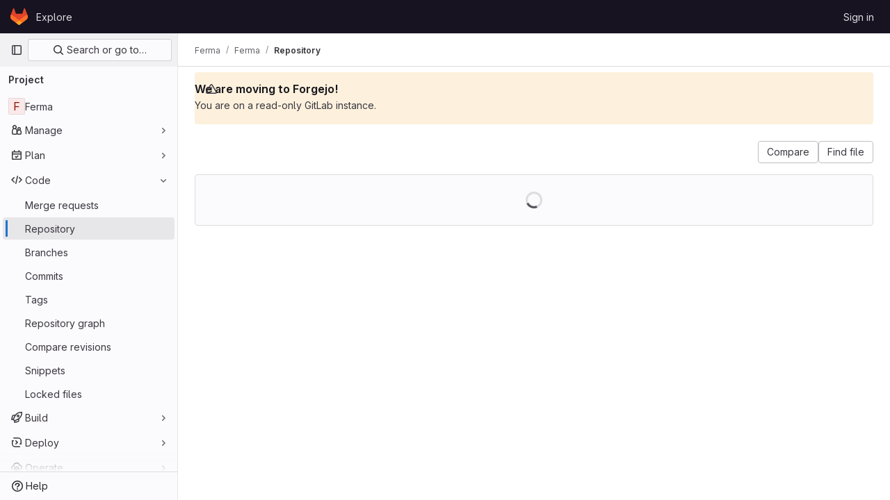

--- FILE ---
content_type: text/javascript; charset=utf-8
request_url: https://git.qoto.org/assets/webpack/treeList.a489ecea.chunk.js
body_size: 6913
content:
(this.webpackJsonp=this.webpackJsonp||[]).push([[322],{"Jw/Q":function(e,t,i){"use strict";i.r(t);var a=i("ewH8"),n=i("jlnU"),r=i("2ibD"),s=i("/lV4"),l=i("ejAS"),o=(i("byxs"),i("yi8e")),d=i("NmEs"),c=i("3twG"),m=i("m4yQ"),u=i("Knu6"),p=i("Iixh"),g=i("lOtA"),v=i("c0EM"),h=i("y2bm"),f=i("tBpV"),k=Object(f.a)({},(function(){return(0,this._self._c)("router-view")}),[],!1,null,null,null).exports,_=i("SXCz"),b=i("gpiL"),y=i("1fc5"),S=i("4lAS"),j=i("FkSe"),N=i("z1xw"),w=i("Mp8J"),C=i("Q4Z+"),I=i.n(C),E=i("iM2x"),P=i("rK/1"),F=i("Lzak"),T=i("A7K0"),O=i("MV2A"),D=i("qLpH");const x=Object(s.__)("Subject Key Identifier:"),U={VERIFIED:"VERIFIED",UNVERIFIED:"UNVERIFIED",UNVERIFIED_KEY:"UNVERIFIED_KEY",UNKNOWN_KEY:"UNKNOWN_KEY",OTHER_USER:"OTHER_USER",SAME_USER_DIFFERENT_EMAIL:"SAME_USER_DIFFERENT_EMAIL",MULTIPLE_SIGNATURES:"MULTIPLE_SIGNATURES",REVOKED_KEY:"REVOKED_KEY",VERIFIED_SYSTEM:"VERIFIED_SYSTEM"},A="GpgSignature",L="X509Signature",R="SshSignature",K={variant:"muted",label:Object(s.__)("Unverified"),title:Object(s.__)("Unverified signature"),description:Object(s.__)("This commit was signed with an unverified signature.")},V={variant:"success",label:Object(s.__)("Verified"),title:Object(s.__)("Verified commit")},B={[U.VERIFIED]:{...V,description:Object(s.__)("This commit was signed with a verified signature and the committer email was verified to belong to the same user.")},[U.VERIFIED_SYSTEM]:{...V,description:Object(s.__)("This commit was created in the GitLab UI, and signed with a GitLab-verified signature.")},[U.UNVERIFIED]:{...K},[U.UNVERIFIED_KEY]:{...K},[U.UNKNOWN_KEY]:{...K},[U.OTHER_USER]:{variant:"muted",label:Object(s.__)("Unverified"),title:Object(s.__)("Different user's signature"),description:Object(s.__)("This commit was signed with an unverified signature.")},[U.SAME_USER_DIFFERENT_EMAIL]:{variant:"muted",label:Object(s.__)("Unverified"),title:Object(s.__)("GPG key mismatch"),description:Object(s.__)("This commit was signed with a verified signature, but the committer email is not associated with the GPG Key.")},[U.MULTIPLE_SIGNATURES]:{variant:"muted",label:Object(s.__)("Unverified"),title:Object(s.__)("Multiple signatures"),description:Object(s.__)("This commit was signed with multiple signatures.")},[U.REVOKED_KEY]:{variant:"muted",label:Object(s.__)("Unverified"),title:Object(s.s__)("CommitSignature|Unverified signature"),description:Object(s.s__)("CommitSignature|This commit was signed with a key that was revoked.")}},$={[A]:{keyLabel:Object(s.__)("GPG Key ID:"),keyNamespace:"gpgKeyPrimaryKeyid",helpLink:{label:Object(s.__)("Learn about signing commits"),path:"user/project/repository/signed_commits/index.md"}},[L]:{keyLabel:"",helpLink:{label:Object(s.__)("Learn more about X.509 signed commits"),path:"/user/project/repository/signed_commits/x509.md"},subjectTitle:Object(s.__)("Certificate Subject"),issuerTitle:Object(s.__)("Certificate Issuer"),keyIdentifierTitle:Object(s.__)("Subject Key Identifier:")},[R]:{keyLabel:Object(s.__)("SSH key fingerprint:"),keyNamespace:"keyFingerprintSha256",helpLink:{label:Object(s.__)("Learn about signing commits with SSH keys."),path:"/user/project/repository/signed_commits/ssh.md"}}},G={...B,[{...U,VERIFIED_CA:"VERIFIED_CA"}.VERIFIED_CA]:{...V,description:Object(s.__)("This commit was signed with a certificate issued by top-level group Certificate Authority (CA) and the committer email was verified to belong to the same user.")}};var q={props:{subject:{type:String,required:!0},title:{type:String,required:!0},subjectKeyIdentifier:{type:String,required:!0}},computed:{subjectValues(){return this.subject.split(",")},subjectKeyIdentifierToDisplay(){return this.subjectKeyIdentifier.replaceAll(":"," ")}},i18n:{keyIdentifierTitle:x}},H=Object(f.a)(q,(function(){var e=this,t=e._self._c;return t("div",[t("strong",[e._v(e._s(e.title))]),e._v(" "),t("ul",{staticClass:"gl-pl-5"},[e._l(e.subjectValues,(function(i){return t("li",{key:i,attrs:{"data-testid":"subject-value"}},[e._v("\n      "+e._s(i)+"\n    ")])})),e._v(" "),t("li",{attrs:{"data-testid":"key-identifier"}},[e._v("\n      "+e._s(e.$options.i18n.keyIdentifierTitle)+" "+e._s(e.subjectKeyIdentifierToDisplay)+"\n    ")])],2)])}),[],!1,null,null,null).exports,M={components:{GlBadge:F.a,GlPopover:T.a,GlLink:O.a,X509CertificateDetails:H},props:{signature:{type:Object,required:!0}},computed:{statusConfig(){var e,t;return null===(e=this.$options.statusConfig)||void 0===e?void 0:e[null===(t=this.signature)||void 0===t?void 0:t.verificationStatus]},typeConfig(){var e,t;return null===(e=this.$options.typeConfig)||void 0===e?void 0:e[null===(t=this.signature)||void 0===t?void 0:t.__typename]}},methods:{helpPagePath:D.a,getSubjectKeyIdentifierToDisplay:e=>e.replaceAll(":"," ")},typeConfig:$,statusConfig:G},J=Object(f.a)(M,(function(){var e=this,t=e._self._c;return e.statusConfig&&e.typeConfig?t("span",{staticClass:"gl-ml-2 gl-flex gl-items-center hover:gl-cursor-pointer"},[t("button",{staticClass:"gl-border-0 gl-bg-transparent gl-p-0 gl-outline-none",attrs:{id:"signature",tabindex:"0","data-testid":"signature-badge",role:"button",variant:"link","aria-label":e.statusConfig.label}},[t("gl-badge",{attrs:{variant:e.statusConfig.variant}},[e._v("\n      "+e._s(e.statusConfig.label)+"\n    ")])],1),e._v(" "),t("gl-popover",{attrs:{target:"signature",triggers:"focus"},scopedSlots:e._u([{key:"title",fn:function(){return[e._v("\n      "+e._s(e.statusConfig.title)+"\n    ")]},proxy:!0}],null,!1,1615281952)},[e._v(" "),t("p",{attrs:{"data-testid":"signature-description"}},[e._v("\n      "+e._s(e.statusConfig.description)+"\n    ")]),e._v(" "),e.typeConfig.keyLabel?t("p",{attrs:{"data-testid":"signature-key-label"}},[e._v("\n      "+e._s(e.typeConfig.keyLabel)+"\n      "),t("span",{staticClass:"gl-font-monospace",attrs:{"data-testid":"signature-key"}},[e._v("\n        "+e._s(e.signature[e.typeConfig.keyNamespace]||e.__("Unknown"))+"\n      ")])]):e._e(),e._v(" "),e.signature.x509Certificate?t("x509-certificate-details",{attrs:{title:e.typeConfig.subjectTitle,subject:e.signature.x509Certificate.subject,"subject-key-identifier":e.getSubjectKeyIdentifierToDisplay(e.signature.x509Certificate.subjectKeyIdentifier)}}):e._e(),e._v(" "),e.signature.x509Certificate&&e.signature.x509Certificate.x509Issuer?t("x509-certificate-details",{attrs:{title:e.typeConfig.issuerTitle,subject:e.signature.x509Certificate.x509Issuer.subject,"subject-key-identifier":e.getSubjectKeyIdentifierToDisplay(e.signature.x509Certificate.x509Issuer.subjectKeyIdentifier)}}):e._e(),e._v(" "),t("gl-link",{attrs:{href:e.helpPagePath(e.typeConfig.helpLink.path)}},[e._v("\n      "+e._s(e.typeConfig.helpLink.label)+"\n    ")])],1)],1):e._e()}),[],!1,null,null,null).exports,Q=i("jEr0"),Y=i("ITU6"),z=i("h6C7"),X=i.n(z),W=i("JYQl"),Z=i("uQq6"),ee=i("b/FR"),te=i("s1D3"),ie=i("IZAz"),ae=i("Fsq/"),ne=i("ZHzM"),re=i("+kWK"),se={components:{UserAvatarLink:ne.a,TimeagoTooltip:ae.a,GlIcon:te.a,GlButton:S.a,GlLink:O.a,UserAvatarImage:re.a},directives:{GlTooltip:N.a,SafeHtml:w.a},mixins:[Q.a],props:{commit:{type:Object,required:!0},historyUrl:{type:String,required:!1,default:""}},data:()=>({showDescription:!1}),computed:{commitDescription(){var e;return null===(e=this.commit)||void 0===e||null===(e=e.descriptionHtml)||void 0===e?void 0:e.replace(/^&#x000A;/,"")},avatarLinkAltText(){return Object(s.sprintf)(Object(s.__)("%{username}'s avatar"),{username:this.commit.authorName})},commitId(){var e;return null===(e=this.commit)||void 0===e||null===(e=e.sha)||void 0===e?void 0:e.substr(0,8)}},methods:{toggleShowDescription(){this.showDescription=!this.showDescription}},defaultAvatarUrl:ie.a,safeHtmlConfig:{ADD_TAGS:["gl-emoji"]},i18n:{toggleCommitDescription:Object(s.__)("Toggle commit description"),authored:Object(s.__)("authored")}},le=Object(f.a)(se,(function(){var e=this,t=e._self._c;return t("div",{staticClass:"well-segment !gl-px-4 !gl-py-3"},[t("div",{staticClass:"gl-flex gl-flex-wrap gl-items-center gl-justify-between"},[t("div",{staticClass:"gl-flex gl-items-center gl-gap-3 gl-text-sm"},[e.commit.author?t("user-avatar-link",{attrs:{"link-href":e.commit.author.webPath,"img-src":e.commit.author.avatarUrl,"img-alt":e.avatarLinkAltText,"img-size":32}}):t("user-avatar-image",{attrs:{"img-src":e.commit.authorGravatar||e.$options.defaultAvatarUrl,size:32}}),e._v(" "),t("gl-link",{staticClass:"commit-row-message item-title gl-line-clamp-1 gl-whitespace-normal !gl-break-all",class:{"gl-italic":!e.commit.message},attrs:{href:e.commit.webPath}},[t("gl-icon",{attrs:{name:"commit"}}),e._v("\n        "+e._s(e.commitId)+"\n      ")],1),e._v(" "),t("timeago-tooltip",{staticClass:"gl-text-subtle",attrs:{time:e.commit.authoredDate,"tooltip-placement":"bottom"}})],1),e._v(" "),t("div",{staticClass:"gl-flex gl-items-center gl-gap-3"},[t("gl-button",{directives:[{name:"gl-tooltip",rawName:"v-gl-tooltip"}],staticClass:"text-expander",class:{open:e.showDescription},attrs:{title:e.$options.i18n.toggleCommitDescription,"aria-label":e.$options.i18n.toggleCommitDescription,selected:e.showDescription,icon:"ellipsis_h","data-testid":"text-expander"},on:{click:e.toggleShowDescription}}),e._v(" "),t("gl-button",{attrs:{size:"small","data-testid":"collapsible-commit-history",href:e.historyUrl}},[e._v("\n        "+e._s(e.__("History"))+"\n      ")])],1)]),e._v(" "),e.showDescription?t("div",{staticClass:"gl-mt-4"},[t("p",{staticClass:"commit-row-message gl-line-clamp-1 gl-whitespace-normal !gl-break-all gl-font-bold",class:{"gl-italic":!e.commit.message}},[e._v("\n      "+e._s(e.commit.titleHtml)+"\n    ")]),e._v(" "),t("div",{staticClass:"committer gl-basis-full gl-truncate gl-text-sm",attrs:{"data-testid":"committer"}},[e.commit.author?t("gl-link",{staticClass:"commit-author-link js-user-link",attrs:{href:e.commit.author.webPath}},[e._v("\n        "+e._s(e.commit.author.name))]):[e._v("\n        "+e._s(e.commit.authorName)+"\n      ")],e._v("\n      "+e._s(e.$options.i18n.authored)+"\n      "),t("timeago-tooltip",{attrs:{time:e.commit.authoredDate,"tooltip-placement":"bottom"}})],2),e._v(" "),e.commit.descriptionHtml?t("pre",{directives:[{name:"safe-html",rawName:"v-safe-html:[$options.safeHtmlConfig]",value:e.commitDescription,expression:"commitDescription",arg:e.$options.safeHtmlConfig}],staticClass:"commit-row-description gl-mb-3 gl-whitespace-pre-wrap"}):e._e()]):e._e()])}),[],!1,null,null,null).exports,oe={components:{CommitInfo:ee.a,CollapsibleCommitInfo:le,ClipboardButton:P.a,SignatureBadge:J,CiIcon:E.a,GlButtonGroup:y.a,GlButton:S.a,GlLoadingIcon:j.a},directives:{GlTooltip:N.a,SafeHtml:w.a},mixins:[Q.a],apollo:{projectPath:{query:X.a},commit:{query:I.a,variables(){return{projectPath:this.projectPath,ref:this.ref,refType:Object(Y.a)(this.refType),path:this.currentPath.replace(/^\//,"")}},update:function(e){var t,i;const a=null===(t=e.project)||void 0===t||null===(t=t.repository)||void 0===t||null===(t=t.paginatedTree)||void 0===t||null===(t=t.nodes[0])||void 0===t?void 0:t.lastCommit,n=null==a||null===(i=a.pipelines)||void 0===i?void 0:i.edges;return{...a,pipeline:(null==n?void 0:n.length)&&n[0].node}},error(e){throw e}}},props:{currentPath:{type:String,required:!1,default:""},refType:{type:String,required:!1,default:null},historyUrl:{type:String,required:!1,default:""}},data:()=>({projectPath:"",commit:null}),computed:{statusTitle(){var e;return Object(s.sprintf)(Object(s.s__)("PipelineStatusTooltip|Pipeline: %{ciStatus}"),{ciStatus:null===(e=this.commit)||void 0===e||null===(e=e.pipeline)||void 0===e||null===(e=e.detailedStatus)||void 0===e?void 0:e.text})},isLoading(){return this.$apollo.queries.commit.loading},showCommitId(){var e;return null===(e=this.commit)||void 0===e||null===(e=e.sha)||void 0===e?void 0:e.substr(0,8)}},watch:{currentPath(){this.commit=null}},mounted(){W.a.$on(Z.f,this.refetchLastCommit)},beforeDestroy(){W.a.$off(Z.f,this.refetchLastCommit)},methods:{refetchLastCommit(){this.$apollo.queries.commit.refetch()}}},de=Object(f.a)(oe,(function(){var e=this,t=e._self._c;return e.isLoading?t("gl-loading-icon",{staticClass:"gl-m-auto gl-py-6",attrs:{size:"md",color:"dark"}}):e.commit?t("div",[t("commit-info",{staticClass:"gl-hidden sm:gl-flex",attrs:{commit:e.commit}},[t("div",{staticClass:"commit-actions gl-my-2 gl-flex gl-items-start gl-gap-3"},[e.commit.signature?t("signature-badge",{staticClass:"gl-h-7",attrs:{signature:e.commit.signature}}):e._e(),e._v(" "),e.commit.pipeline?t("div",{staticClass:"gl-ml-5 gl-flex gl-h-7 gl-items-center"},[t("ci-icon",{staticClass:"js-commit-pipeline gl-mr-2",attrs:{status:e.commit.pipeline.detailedStatus,"aria-label":e.statusTitle}})],1):e._e(),e._v(" "),t("gl-button-group",{staticClass:"js-commit-sha-group gl-ml-4 gl-flex gl-items-center"},[t("gl-button",{staticClass:"gl-font-monospace dark:!gl-bg-strong",attrs:{label:"","data-testid":"last-commit-id-label"}},[e._v(e._s(e.showCommitId))]),e._v(" "),t("clipboard-button",{staticClass:"input-group-text dark:!gl-border-l-section",attrs:{text:e.commit.sha,title:e.__("Copy commit SHA")}})],1),e._v(" "),t("gl-button",{staticClass:"!gl-ml-0",attrs:{category:"secondary","data-testid":"last-commit-history",href:e.historyUrl}},[e._v("\n        "+e._s(e.__("History"))+"\n      ")])],1)]),e._v(" "),t("collapsible-commit-info",{staticClass:"gl-block !gl-border-t-0 sm:gl-hidden",attrs:{commit:e.commit,"history-url":e.historyUrl}})],1):e._e()}),[],!1,null,null,null).exports,ce=i("HCGv"),me=i("QJd2"),ue=i("k6Do"),pe=i.n(ue),ge=i("FIKT"),ve=i.n(ge),he=i("f/vg"),fe=i.n(he),ke=i("htAy"),_e=i("t8rf"),be=i("jHQk"),ye=i("w/32"),Se=i("2o4f"),je=i("x5Io");a.default.use(o.b),a.default.use(u.a,{components:["SimpleViewer","BlobContent"]});var Ne=i("vcM6");t.default=function(){const{router:e,data:t,apolloProvider:i,projectPath:o}=function(){const e=document.getElementById("js-tree-list"),{dataset:t}=e,{projectPath:i,projectShortPath:n,ref:r,escapedRef:s,fullName:l,resourceId:o,userId:u,explainCodeAvailable:f,targetBranch:y}=t,S=Object(ke.a)(i,s);me.a.clients.defaultClient.cache.writeQuery({query:pe.a,data:{commits:[]}}),me.a.clients.defaultClient.cache.writeQuery({query:X.a,data:{projectPath:i}}),me.a.clients.defaultClient.cache.writeQuery({query:ve.a,data:{projectShortPath:n}}),me.a.clients.defaultClient.cache.writeQuery({query:fe.a,data:{ref:r,escapedRef:s}});const j=document.getElementById("js-last-commit");Object(je.a)({router:S}),function(){const e=document.getElementById("js-code-dropdown");if(!e)return!1;const{sshUrl:t,httpUrl:i,kerberosUrl:n,xcodeUrl:r,directoryDownloadLinks:s}=e.dataset;new a.default({el:e,router:S,render(e){return e(h.a,{props:{sshUrl:t,httpUrl:i,kerberosUrl:n,xcodeUrl:r,currentPath:this.$route.params.path,directoryDownloadLinks:JSON.parse(s)}})}})}(),new a.default({el:j,router:S,apolloProvider:me.a,render(e){const t=Object(ye.a)(j.dataset.historyLink,this.$route.params.path,this.$route.meta.refType||this.$route.query.ref_type);return e(de,{props:{currentPath:this.$route.params.path,refType:this.$route.meta.refType||this.$route.query.ref_type,historyUrl:t.href}})}}),new a.default({el:document.getElementById("js-blob-controls"),router:S,apolloProvider:me.a,render(e){return e(ce.a,{props:{projectPath:i,refType:this.$route.meta.refType||this.$route.query.ref_type}})}}),function(){const e=document.getElementById("js-tree-ref-switcher");if(!e)return!1;const{projectId:t,projectRootPath:i,refType:n}=e.dataset;new a.default({el:e,render:e=>e(g.a,{props:{projectId:t,value:n?Object(c.A)("refs",n,r):r,useSymbolicRefNames:!0,queryParams:{sort:"updated_desc"}},on:{input(e){Object(c.R)(Object(Se.a)(i,r,e))}}})})}(),function(){const e=document.getElementById("js-fork-info");if(!e)return null;const{selectedBranch:t,sourceName:n,sourcePath:r,sourceDefaultBranch:s,createMrPath:l,viewMrPath:o,canSyncBranch:c,aheadComparePath:m,behindComparePath:u}=e.dataset;new a.default({el:e,apolloProvider:me.a,render:e=>e(b.a,{props:{canSyncBranch:Object(d.J)(c),projectPath:i,selectedBranch:t,sourceName:n,sourcePath:r,sourceDefaultBranch:s,aheadComparePath:m,behindComparePath:u,createMrPath:l,viewMrPath:o}})})}(),S.afterEach((function({params:{path:e}}){Object(be.a)(e,r,l)}));const N=document.getElementById("js-repo-breadcrumb");if(N){const{canCollaborate:e,canEditTree:t,canPushCode:i,canPushToBranch:n,selectedBranch:s,newBranchPath:l,newTagPath:o,newBlobPath:c,forkNewBlobPath:m,forkNewDirectoryPath:u,forkUploadBlobPath:p,uploadPath:g,newDirPath:v}=N.dataset;S.afterEach((function({params:{path:e}}){Object(_e.b)(".js-create-dir-form",v,e)})),new a.default({el:N,router:S,apolloProvider:me.a,render(a){return a(_.a,{props:{currentPath:this.$route.params.path,refType:this.$route.query.ref_type,canCollaborate:Object(d.J)(e),canPushToBranch:Object(d.J)(n),canEditTree:Object(d.J)(t),canPushCode:Object(d.J)(i),originalBranch:r,selectedBranch:s,newBranchPath:l,newTagPath:o,newBlobPath:c,forkNewBlobPath:m,forkNewDirectoryPath:u,forkUploadBlobPath:p,uploadPath:g,newDirPath:v}})}})}return Object(m.default)({el:document.getElementById("js-tree-web-ide-link"),router:S}),new a.default({el:e,store:Object(p.a)(),router:S,apolloProvider:me.a,provide:{resourceId:o,userId:u,targetBranch:y,explainCodeAvailable:Object(d.J)(f),highlightWorker:new v.a},render:e=>e(k)}),{router:S,data:t,apolloProvider:me.a,projectPath:i}}();if(t.pathLocksAvailable){const i=document.querySelector("a.js-path-lock");if(!i)return;i.addEventListener("click",(async function(a){a.preventDefault();const{dataset:o}=a.currentTarget,d="lock"===o.state?Object(s.__)("Are you sure you want to lock this directory?"):Object(s.__)("Are you sure you want to unlock this directory?");await Object(l.a)(d)&&(i.setAttribute("disabled","disabled"),r.a.post(t.pathLocksToggle,{path:e.currentRoute.params.path.replace(/^\//,"")}).then((function(){return window.location.reload()})).catch((function(){i.removeAttribute("disabled"),Object(n.createAlert)({message:Object(s.__)("An error occurred while initializing path locks")})})))}))}!function(){const t=document.querySelector("#js-code-owners");if(!t)return!1;const{branch:n,canViewBranchRules:r,branchRulesPath:s}=t.dataset;new a.default({el:t,router:e,apolloProvider:i,render(e){return e(Ne.a,{props:{filePath:this.$route.params.path,projectPath:o,branch:n,canViewBranchRules:r,branchRulesPath:s}})}})}()}},Knu6:function(e,t,i){"use strict";const a={install(e,t){e.mixin({beforeCreate(){var e;const i=this.$options.name;if(-1!==(null==t||null===(e=t.components)||void 0===e?void 0:e.indexOf(i))){const e=`<${i}>`;performance.getEntriesByName(e+"-start").length||performance.mark(e+"-start")}},mounted(){var e;const i=this.$options.name;-1!==(null==t||null===(e=t.components)||void 0===e?void 0:e.indexOf(i))&&this.$nextTick((function(){window.requestAnimationFrame((function(){const e=`<${i}>`;performance.getEntriesByName(e+"-end").length||(performance.mark(e+"-end"),performance.measure(""+e,e+"-start"))}))}))}})}};t.a=a},"Q4Z+":function(e,t){var i={kind:"Document",definitions:[{kind:"OperationDefinition",operation:"query",name:{kind:"Name",value:"pathLastCommit"},variableDefinitions:[{kind:"VariableDefinition",variable:{kind:"Variable",name:{kind:"Name",value:"projectPath"}},type:{kind:"NonNullType",type:{kind:"NamedType",name:{kind:"Name",value:"ID"}}},directives:[]},{kind:"VariableDefinition",variable:{kind:"Variable",name:{kind:"Name",value:"path"}},type:{kind:"NamedType",name:{kind:"Name",value:"String"}},directives:[]},{kind:"VariableDefinition",variable:{kind:"Variable",name:{kind:"Name",value:"ref"}},type:{kind:"NonNullType",type:{kind:"NamedType",name:{kind:"Name",value:"String"}}},directives:[]},{kind:"VariableDefinition",variable:{kind:"Variable",name:{kind:"Name",value:"refType"}},type:{kind:"NamedType",name:{kind:"Name",value:"RefType"}},directives:[]}],directives:[],selectionSet:{kind:"SelectionSet",selections:[{kind:"Field",name:{kind:"Name",value:"project"},arguments:[{kind:"Argument",name:{kind:"Name",value:"fullPath"},value:{kind:"Variable",name:{kind:"Name",value:"projectPath"}}}],directives:[],selectionSet:{kind:"SelectionSet",selections:[{kind:"Field",name:{kind:"Name",value:"__typename"},arguments:[],directives:[]},{kind:"Field",name:{kind:"Name",value:"id"},arguments:[],directives:[]},{kind:"Field",name:{kind:"Name",value:"repository"},arguments:[],directives:[],selectionSet:{kind:"SelectionSet",selections:[{kind:"Field",name:{kind:"Name",value:"__typename"},arguments:[],directives:[]},{kind:"Field",name:{kind:"Name",value:"paginatedTree"},arguments:[{kind:"Argument",name:{kind:"Name",value:"path"},value:{kind:"Variable",name:{kind:"Name",value:"path"}}},{kind:"Argument",name:{kind:"Name",value:"ref"},value:{kind:"Variable",name:{kind:"Name",value:"ref"}}},{kind:"Argument",name:{kind:"Name",value:"refType"},value:{kind:"Variable",name:{kind:"Name",value:"refType"}}}],directives:[],selectionSet:{kind:"SelectionSet",selections:[{kind:"Field",name:{kind:"Name",value:"__typename"},arguments:[],directives:[]},{kind:"Field",name:{kind:"Name",value:"nodes"},arguments:[],directives:[],selectionSet:{kind:"SelectionSet",selections:[{kind:"Field",name:{kind:"Name",value:"__typename"},arguments:[],directives:[]},{kind:"Field",name:{kind:"Name",value:"lastCommit"},arguments:[],directives:[],selectionSet:{kind:"SelectionSet",selections:[{kind:"Field",name:{kind:"Name",value:"__typename"},arguments:[],directives:[]},{kind:"Field",name:{kind:"Name",value:"id"},arguments:[],directives:[]},{kind:"Field",name:{kind:"Name",value:"sha"},arguments:[],directives:[]},{kind:"Field",name:{kind:"Name",value:"title"},arguments:[],directives:[]},{kind:"Field",name:{kind:"Name",value:"titleHtml"},arguments:[],directives:[]},{kind:"Field",name:{kind:"Name",value:"descriptionHtml"},arguments:[],directives:[]},{kind:"Field",name:{kind:"Name",value:"message"},arguments:[],directives:[]},{kind:"Field",name:{kind:"Name",value:"webPath"},arguments:[],directives:[]},{kind:"Field",name:{kind:"Name",value:"authoredDate"},arguments:[],directives:[]},{kind:"Field",name:{kind:"Name",value:"authorName"},arguments:[],directives:[]},{kind:"Field",name:{kind:"Name",value:"authorGravatar"},arguments:[],directives:[]},{kind:"Field",name:{kind:"Name",value:"author"},arguments:[],directives:[],selectionSet:{kind:"SelectionSet",selections:[{kind:"Field",name:{kind:"Name",value:"__typename"},arguments:[],directives:[]},{kind:"Field",name:{kind:"Name",value:"id"},arguments:[],directives:[]},{kind:"Field",name:{kind:"Name",value:"name"},arguments:[],directives:[]},{kind:"Field",name:{kind:"Name",value:"avatarUrl"},arguments:[],directives:[]},{kind:"Field",name:{kind:"Name",value:"webPath"},arguments:[],directives:[]}]}},{kind:"Field",name:{kind:"Name",value:"signature"},arguments:[],directives:[],selectionSet:{kind:"SelectionSet",selections:[{kind:"Field",name:{kind:"Name",value:"__typename"},arguments:[],directives:[]},{kind:"InlineFragment",typeCondition:{kind:"NamedType",name:{kind:"Name",value:"GpgSignature"}},directives:[],selectionSet:{kind:"SelectionSet",selections:[{kind:"Field",name:{kind:"Name",value:"gpgKeyPrimaryKeyid"},arguments:[],directives:[]},{kind:"Field",name:{kind:"Name",value:"verificationStatus"},arguments:[],directives:[]}]}},{kind:"InlineFragment",typeCondition:{kind:"NamedType",name:{kind:"Name",value:"X509Signature"}},directives:[],selectionSet:{kind:"SelectionSet",selections:[{kind:"Field",name:{kind:"Name",value:"verificationStatus"},arguments:[],directives:[]},{kind:"Field",name:{kind:"Name",value:"x509Certificate"},arguments:[],directives:[],selectionSet:{kind:"SelectionSet",selections:[{kind:"Field",name:{kind:"Name",value:"id"},arguments:[],directives:[]},{kind:"Field",name:{kind:"Name",value:"subject"},arguments:[],directives:[]},{kind:"Field",name:{kind:"Name",value:"subjectKeyIdentifier"},arguments:[],directives:[]},{kind:"Field",name:{kind:"Name",value:"x509Issuer"},arguments:[],directives:[],selectionSet:{kind:"SelectionSet",selections:[{kind:"Field",name:{kind:"Name",value:"id"},arguments:[],directives:[]},{kind:"Field",name:{kind:"Name",value:"subject"},arguments:[],directives:[]},{kind:"Field",name:{kind:"Name",value:"subjectKeyIdentifier"},arguments:[],directives:[]}]}}]}}]}},{kind:"InlineFragment",typeCondition:{kind:"NamedType",name:{kind:"Name",value:"SshSignature"}},directives:[],selectionSet:{kind:"SelectionSet",selections:[{kind:"Field",name:{kind:"Name",value:"verificationStatus"},arguments:[],directives:[]},{kind:"Field",name:{kind:"Name",value:"keyFingerprintSha256"},arguments:[],directives:[]}]}}]}},{kind:"Field",name:{kind:"Name",value:"pipelines"},arguments:[{kind:"Argument",name:{kind:"Name",value:"ref"},value:{kind:"Variable",name:{kind:"Name",value:"ref"}}},{kind:"Argument",name:{kind:"Name",value:"first"},value:{kind:"IntValue",value:"1"}}],directives:[],selectionSet:{kind:"SelectionSet",selections:[{kind:"Field",name:{kind:"Name",value:"__typename"},arguments:[],directives:[]},{kind:"Field",name:{kind:"Name",value:"edges"},arguments:[],directives:[],selectionSet:{kind:"SelectionSet",selections:[{kind:"Field",name:{kind:"Name",value:"__typename"},arguments:[],directives:[]},{kind:"Field",name:{kind:"Name",value:"node"},arguments:[],directives:[],selectionSet:{kind:"SelectionSet",selections:[{kind:"Field",name:{kind:"Name",value:"__typename"},arguments:[],directives:[]},{kind:"Field",name:{kind:"Name",value:"id"},arguments:[],directives:[]},{kind:"Field",name:{kind:"Name",value:"detailedStatus"},arguments:[],directives:[],selectionSet:{kind:"SelectionSet",selections:[{kind:"Field",name:{kind:"Name",value:"__typename"},arguments:[],directives:[]},{kind:"Field",name:{kind:"Name",value:"id"},arguments:[],directives:[]},{kind:"Field",name:{kind:"Name",value:"detailsPath"},arguments:[],directives:[]},{kind:"Field",name:{kind:"Name",value:"icon"},arguments:[],directives:[]},{kind:"Field",name:{kind:"Name",value:"tooltip"},arguments:[],directives:[]},{kind:"Field",name:{kind:"Name",value:"text"},arguments:[],directives:[]},{kind:"Field",name:{kind:"Name",value:"group"},arguments:[],directives:[]}]}}]}}]}}]}}]}}]}}]}}]}}]}}]}}],loc:{start:0,end:1911}};i.loc.source={body:"query pathLastCommit($projectPath: ID!, $path: String, $ref: String!, $refType: RefType) {\n  project(fullPath: $projectPath) {\n    __typename\n    id\n    repository {\n      __typename\n      paginatedTree(path: $path, ref: $ref, refType: $refType) {\n        __typename\n        nodes {\n          __typename\n          lastCommit {\n            __typename\n            id\n            sha\n            title\n            titleHtml\n            descriptionHtml\n            message\n            webPath\n            authoredDate\n            authorName\n            authorGravatar\n            author {\n              __typename\n              id\n              name\n              avatarUrl\n              webPath\n            }\n            signature {\n              __typename\n              ... on GpgSignature {\n                gpgKeyPrimaryKeyid\n                verificationStatus\n              }\n              ... on X509Signature {\n                verificationStatus\n                x509Certificate {\n                  id\n                  subject\n                  subjectKeyIdentifier\n                  x509Issuer {\n                    id\n                    subject\n                    subjectKeyIdentifier\n                  }\n                }\n              }\n              ... on SshSignature {\n                verificationStatus\n                keyFingerprintSha256\n              }\n            }\n            pipelines(ref: $ref, first: 1) {\n              __typename\n              edges {\n                __typename\n                node {\n                  __typename\n                  id\n                  detailedStatus {\n                    __typename\n                    id\n                    detailsPath\n                    icon\n                    tooltip\n                    text\n                    group\n                  }\n                }\n              }\n            }\n          }\n        }\n      }\n    }\n  }\n}\n",name:"GraphQL request",locationOffset:{line:1,column:1}};var a={};function n(e,t){for(var i=0;i<e.definitions.length;i++){var a=e.definitions[i];if(a.name&&a.name.value==t)return a}}i.definitions.forEach((function(e){if(e.name){var t=new Set;!function e(t,i){if("FragmentSpread"===t.kind)i.add(t.name.value);else if("VariableDefinition"===t.kind){var a=t.type;"NamedType"===a.kind&&i.add(a.name.value)}t.selectionSet&&t.selectionSet.selections.forEach((function(t){e(t,i)})),t.variableDefinitions&&t.variableDefinitions.forEach((function(t){e(t,i)})),t.definitions&&t.definitions.forEach((function(t){e(t,i)}))}(e,t),a[e.name.value]=t}})),e.exports=i,e.exports.pathLastCommit=function(e,t){var i={kind:e.kind,definitions:[n(e,t)]};e.hasOwnProperty("loc")&&(i.loc=e.loc);var r=a[t]||new Set,s=new Set,l=new Set;for(r.forEach((function(e){l.add(e)}));l.size>0;){var o=l;l=new Set,o.forEach((function(e){s.has(e)||(s.add(e),(a[e]||new Set).forEach((function(e){l.add(e)})))}))}return s.forEach((function(t){var a=n(e,t);a&&i.definitions.push(a)})),i}(i,"pathLastCommit")}}]);
//# sourceMappingURL=treeList.a489ecea.chunk.js.map